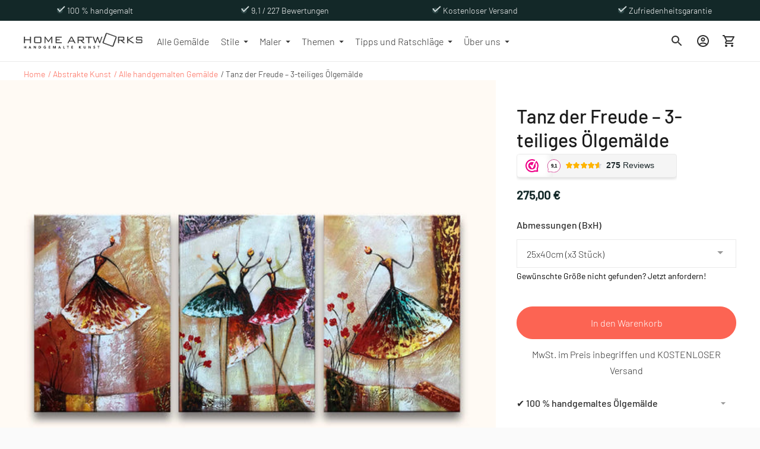

--- FILE ---
content_type: text/html; charset=UTF-8
request_url: https://sst.degrootmeesters.com/ns.html?id=GTM-N5BBCB8
body_size: 261
content:
<!DOCTYPE html>
<html lang=en><head><meta charset=utf-8><title>ns</title></head><body><noscript><iframe src="https://www.googletagmanager.com/ns.html?fps=s&id=GTM-N5BBCB8" height="0" width="0" style="display:none;visibility:hidden"></iframe></noscript></body></html>

--- FILE ---
content_type: text/javascript
request_url: https://homeartworks.de/cdn/shop/t/23/assets/theme.js?v=33872922886666257161691766759
body_size: -622
content:
import './theme-81854650.js';
//# sourceMappingURL=theme.js.map


--- FILE ---
content_type: text/javascript; charset=utf-8
request_url: https://homeartworks.de/products/tanz-der-freude-3-teiliges-olgemalde.js
body_size: 1574
content:
{"id":4355264348271,"title":"Tanz der Freude – 3-teiliges Ölgemälde","handle":"tanz-der-freude-3-teiliges-olgemalde","description":"\u003cp\u003eHandgemaltes 3 teiliges Gemälde „Tanz der Freude“. Hochwertiges Ölgemälde mit Darstellung von 5 Tänzerinnen in moderner Spachtelmalerei.\u003c\/p\u003e\n\u003cp\u003eDas Gemälde ist eine Kombination aus warmen mediterranen Farben und archetypischen Formen, die im gotischen Stil mit einem Spachtel und dicker Ölfarbe auf die Leinwand aufgetragen wurden.\u003cbr\u003e Perfekt für Liebhaber tanzinspirierter Kunst.\u003c\/p\u003e\n\u003cp\u003eWird dieses Meisterwerk bei Ihnen zu Hause, im Büro oder im Hotel hängen?\u003c\/p\u003e\n\u003cul\u003e\n\u003cli\u003e\u003cstrong\u003eAuf Holzrahmen gespannt, inklusive Aufhängesystem\u003cbr\u003e\u003c\/strong\u003e Also sofort zum Aufhängen bereit.\u003c\/li\u003e\n\u003cli\u003e\u003cstrong\u003eSeiten bemalt\u003c\/strong\u003e\u003cbr\u003e Daher ist keine Liste erforderlich.\u003c\/li\u003e\n\u003cli\u003e\u003cstrong\u003eUV-Schutz\u003cbr\u003e\u003c\/strong\u003e Auch bei längerer Sonneneinstrahlung verblassen die Farben nicht.\u003c\/li\u003e\n\u003cli\u003e\u003cstrong\u003eHochwertige Materialien\u003c\/strong\u003e\u003cbr\u003e Gemalt mit professionellen Ölfarben auf säurefreier Leinwand in Museumsqualität.\u003c\/li\u003e\n\u003c\/ul\u003e","published_at":"2019-12-16T21:18:36+01:00","created_at":"2019-12-16T21:18:36+01:00","vendor":"degrootmeesters.com","type":"Handgeschilderd schilderij","tags":["3-Luik","Dans"],"price":27500,"price_min":27500,"price_max":69900,"available":true,"price_varies":true,"compare_at_price":null,"compare_at_price_min":0,"compare_at_price_max":0,"compare_at_price_varies":false,"variants":[{"id":40879127232623,"title":"25x40cm (x3 Stück)","option1":"25x40cm (x3 Stück)","option2":null,"option3":null,"sku":"313011","requires_shipping":true,"taxable":true,"featured_image":null,"available":true,"name":"Tanz der Freude – 3-teiliges Ölgemälde - 25x40cm (x3 Stück)","public_title":"25x40cm (x3 Stück)","options":["25x40cm (x3 Stück)"],"price":27500,"weight":1000,"compare_at_price":null,"inventory_management":null,"barcode":"","requires_selling_plan":false,"selling_plan_allocations":[]},{"id":31206422642799,"title":"35x50cm (x3 Stück)","option1":"35x50cm (x3 Stück)","option2":null,"option3":null,"sku":"313010","requires_shipping":true,"taxable":true,"featured_image":null,"available":true,"name":"Tanz der Freude – 3-teiliges Ölgemälde - 35x50cm (x3 Stück)","public_title":"35x50cm (x3 Stück)","options":["35x50cm (x3 Stück)"],"price":34900,"weight":1000,"compare_at_price":null,"inventory_management":null,"barcode":"","requires_selling_plan":false,"selling_plan_allocations":[]},{"id":31206422675567,"title":"40x60cm (x3 Stück)","option1":"40x60cm (x3 Stück)","option2":null,"option3":null,"sku":"313020","requires_shipping":true,"taxable":true,"featured_image":null,"available":true,"name":"Tanz der Freude – 3-teiliges Ölgemälde - 40x60cm (x3 Stück)","public_title":"40x60cm (x3 Stück)","options":["40x60cm (x3 Stück)"],"price":42500,"weight":1000,"compare_at_price":null,"inventory_management":null,"barcode":"","requires_selling_plan":false,"selling_plan_allocations":[]},{"id":31206422708335,"title":"50x80cm (x3 Stück)","option1":"50x80cm (x3 Stück)","option2":null,"option3":null,"sku":"313030","requires_shipping":true,"taxable":true,"featured_image":null,"available":true,"name":"Tanz der Freude – 3-teiliges Ölgemälde - 50x80cm (x3 Stück)","public_title":"50x80cm (x3 Stück)","options":["50x80cm (x3 Stück)"],"price":49900,"weight":1000,"compare_at_price":null,"inventory_management":null,"barcode":"","requires_selling_plan":false,"selling_plan_allocations":[]},{"id":31206425526383,"title":"60x90cm (x3 Stück)","option1":"60x90cm (x3 Stück)","option2":null,"option3":null,"sku":"313040","requires_shipping":true,"taxable":true,"featured_image":null,"available":true,"name":"Tanz der Freude – 3-teiliges Ölgemälde - 60x90cm (x3 Stück)","public_title":"60x90cm (x3 Stück)","options":["60x90cm (x3 Stück)"],"price":59900,"weight":1000,"compare_at_price":null,"inventory_management":null,"barcode":"","requires_selling_plan":false,"selling_plan_allocations":[]},{"id":40999981908079,"title":"70x105cm (x3 Stück)","option1":"70x105cm (x3 Stück)","option2":null,"option3":null,"sku":"313041","requires_shipping":true,"taxable":true,"featured_image":null,"available":true,"name":"Tanz der Freude – 3-teiliges Ölgemälde - 70x105cm (x3 Stück)","public_title":"70x105cm (x3 Stück)","options":["70x105cm (x3 Stück)"],"price":69900,"weight":1000,"compare_at_price":null,"inventory_management":null,"barcode":"","requires_selling_plan":false,"selling_plan_allocations":[]}],"images":["\/\/cdn.shopify.com\/s\/files\/1\/0150\/1990\/0982\/products\/HI-RES-PRODUCT-CLOUD-MAIN-vreugdedans.jpg?v=1763426972","\/\/cdn.shopify.com\/s\/files\/1\/0150\/1990\/0982\/products\/MAIN-PRODUCTS2-vreugdedans_6a1b9913-4e93-42c0-ad91-a0ad1da9257a.jpg?v=1763426972","\/\/cdn.shopify.com\/s\/files\/1\/0150\/1990\/0982\/products\/EXTRA-PRODUCTSHOTSa_2d0acb36-3d1b-4f0c-88de-c3dc2ca9b602.jpg?v=1763426972"],"featured_image":"\/\/cdn.shopify.com\/s\/files\/1\/0150\/1990\/0982\/products\/HI-RES-PRODUCT-CLOUD-MAIN-vreugdedans.jpg?v=1763426972","options":[{"name":"Abmessungen (BxH)","position":1,"values":["25x40cm (x3 Stück)","35x50cm (x3 Stück)","40x60cm (x3 Stück)","50x80cm (x3 Stück)","60x90cm (x3 Stück)","70x105cm (x3 Stück)"]}],"url":"\/products\/tanz-der-freude-3-teiliges-olgemalde","media":[{"alt":"Vreugdedans - 3-Luik olieverfschilderij features five stylized dancers in vibrant skirts, celebrating movement on textured canvases. Ideal for dance-inspired art enthusiasts.","id":7106651258991,"position":1,"preview_image":{"aspect_ratio":1.057,"height":1688,"width":1784,"src":"https:\/\/cdn.shopify.com\/s\/files\/1\/0150\/1990\/0982\/products\/HI-RES-PRODUCT-CLOUD-MAIN-vreugdedans.jpg?v=1763426972"},"aspect_ratio":1.057,"height":1688,"media_type":"image","src":"https:\/\/cdn.shopify.com\/s\/files\/1\/0150\/1990\/0982\/products\/HI-RES-PRODUCT-CLOUD-MAIN-vreugdedans.jpg?v=1763426972","width":1784},{"alt":"Triptych oil painting Vreugdedans showing five abstract dancers with colorful skirts, displayed above a teal sofa. Hand-painted on museum-quality canvas.","id":7106655617135,"position":2,"preview_image":{"aspect_ratio":1.057,"height":844,"width":892,"src":"https:\/\/cdn.shopify.com\/s\/files\/1\/0150\/1990\/0982\/products\/MAIN-PRODUCTS2-vreugdedans_6a1b9913-4e93-42c0-ad91-a0ad1da9257a.jpg?v=1763426972"},"aspect_ratio":1.057,"height":844,"media_type":"image","src":"https:\/\/cdn.shopify.com\/s\/files\/1\/0150\/1990\/0982\/products\/MAIN-PRODUCTS2-vreugdedans_6a1b9913-4e93-42c0-ad91-a0ad1da9257a.jpg?v=1763426972","width":892},{"alt":"Collage van schilderbenodigdheden met penselen, een blanco canvas en details van de canvasconstructie voor het Vreugdedans - 3-Luik olieverfschilderij.","id":6295705976943,"position":3,"preview_image":{"aspect_ratio":1.057,"height":844,"width":892,"src":"https:\/\/cdn.shopify.com\/s\/files\/1\/0150\/1990\/0982\/products\/EXTRA-PRODUCTSHOTSa_2d0acb36-3d1b-4f0c-88de-c3dc2ca9b602.jpg?v=1763426972"},"aspect_ratio":1.057,"height":844,"media_type":"image","src":"https:\/\/cdn.shopify.com\/s\/files\/1\/0150\/1990\/0982\/products\/EXTRA-PRODUCTSHOTSa_2d0acb36-3d1b-4f0c-88de-c3dc2ca9b602.jpg?v=1763426972","width":892}],"requires_selling_plan":false,"selling_plan_groups":[]}